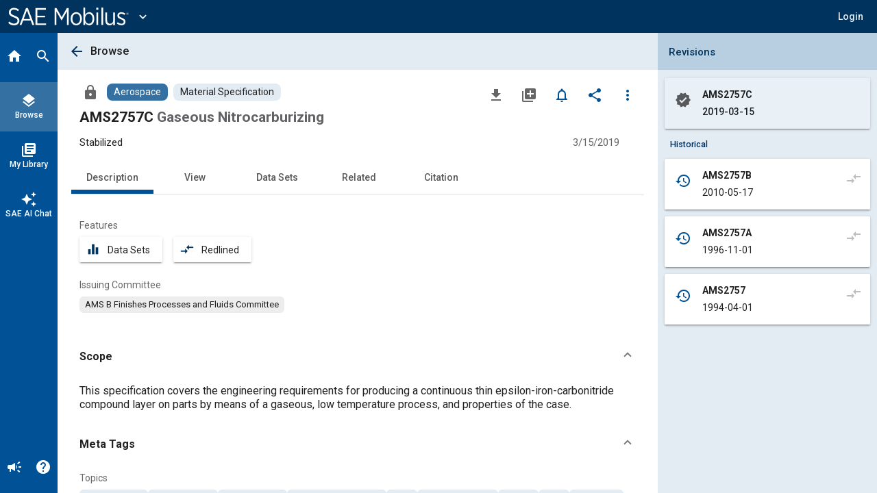

--- FILE ---
content_type: text/javascript
request_url: https://saemobilus.sae.org/381.4aeb9e45548bbe48.js
body_size: 18206
content:
"use strict";(self.webpackChunkmobilus=self.webpackChunkmobilus||[]).push([[381],{7381:(pn,ne,s)=>{s.r(ne),s.d(ne,{HomeModule:()=>dn});var y,b=s(177),he=s(6768),be=s(7588),f=s(1188),x=s(1635),M=s(5256),e=s(4438),E=s(241),ge=s(561),_e=s(6948),ie=s(4348);function fe(o,a){if(1&o&&(e.j41(0,"a",4),e.EFF(1),e.k0s()),2&o){const t=a.$implicit,i=e.XpG();e.Y8G("routerLink",t.url)("active",i.router.url===t.url),e.R7$(),e.SpI(" ",t.title," ")}}let G=((y=class{constructor(a,t,i){this.sessionService=a,this.seoUtilityService=t,this.router=i,this.pages=[{title:"Overview",url:"/"},{title:"About Us",url:"/about"},{title:"Contact Us",url:"/contact"}]}ngOnInit(){this.seoUtilityService.setMetaTags("SAE Mobilus","Your Destination for Mobility Engineering Resources."),this.sessionService.setShowMenu(!1)}}).\u0275fac=function(a){return new(a||y)(e.rXU(E.Q),e.rXU(ge.x),e.rXU(f.Ix))},y.\u0275cmp=e.VBU({type:y,selectors:[["mobi-mobilus-main-view"]],decls:9,vars:1,consts:[["slot","detailContent"],["mat-tab-nav-bar","",1,"si-tab","si-tab--hero"],["mat-tab-link","",3,"routerLink","active",4,"ngFor","ngForOf"],["href","https://legacy.sae.org/publications/collections/content/mobilus-trial/trial/","target","_blank","data-analytics","try-sae-mobilus-link",1,"si-a--unusual","si-submit-link"],["mat-tab-link","",3,"routerLink","active"]],template:function(a,t){1&a&&(e.j41(0,"si-detail-template-v2")(1,"article",0)(2,"div")(3,"nav",1),e.DNE(4,fe,2,3,"a",2),e.j41(5,"a",3),e.EFF(6," Try SAE Mobilus "),e.k0s()()(),e.j41(7,"div"),e.nrm(8,"router-outlet"),e.k0s()()()),2&a&&(e.R7$(4),e.Y8G("ngForOf",t.pages))},dependencies:[b.Sq,f.n3,f.Wk,_e.v,ie.et,ie.BW],encapsulation:2}),y);G=(0,x.Cg)([(0,M.d)()],G);var U=s(1747),w=s(163),C=s(6354),D=s(8141),ve=s(9062),B=s(8642),h=s(4854),$=s(9310),V=s(9938),O=s(3922),X=s(9967),Y=s(345),ye=s(4537),Ce=s(6009),oe=s(4080),Se=s(4572),F=s(9437),ae=s(7673),S=s(9581),Re=s(3209),Ie=s(2941),Te=s(3107),se=s(6194),re=s(5194),ke=s(3299),le=s(4733),Me=s(819),ce=s(8835),Fe=s(8524),je=s(1355),j=s(5956),_=s(962),P=s(7297),ue=s(1997),L=s(9213),R=s(8309),H=s(5130),de=s(3801),xe=s(4615),we=s(7199),$e=s(6122),Le=s(8794);const Ae=(o,a,t,i,n)=>({subSessions:o,hasBeenDownloaded:a,isLoggedIn:t,fileFormats:i,loadingAssets:n}),Ee=(o,a)=>({"mat-elevation-z":o,"mat-elevation-z2":a}),Ge=()=>[];function Ue(o,a){1&o&&(e.qex(0),e.j41(1,"mat-icon",46),e.EFF(2,"lock_open"),e.k0s(),e.bVm())}function De(o,a){1&o&&(e.j41(0,"mat-icon",49),e.EFF(1,"verified_user"),e.k0s())}function Be(o,a){1&o&&(e.j41(0,"mat-icon",50),e.EFF(1,"lock"),e.k0s())}function Ve(o,a){if(1&o&&e.DNE(0,De,2,0,"mat-icon",47)(1,Be,2,0,"mat-icon",48),2&o){const t=e.XpG(3);e.Y8G("ngIf",null==t.searchResult||null==t.searchResult.accessProperties?null:t.searchResult.accessProperties.access),e.R7$(),e.Y8G("ngIf",!(null!=t.searchResult&&null!=t.searchResult.accessProperties&&t.searchResult.accessProperties.access))}}function Oe(o,a){if(1&o&&(e.j41(0,"div",44),e.DNE(1,Ue,3,0,"ng-container",45)(2,Ve,2,2,"ng-template",null,3,e.C5r),e.k0s()),2&o){const t=e.sdS(3),i=e.XpG(2);e.R7$(),e.Y8G("ngIf",null==i.searchResult||null==i.searchResult.accessProperties?null:i.searchResult.accessProperties.openAccess)("ngIfElse",t)}}function Xe(o,a){if(1&o&&(e.j41(0,"div",44)(1,"mat-icon",51),e.EFF(2),e.k0s()()),2&o){const t=e.XpG(2);e.R7$(),e.Y8G("title",null==t.searchResult?null:t.searchResult.type),e.R7$(),e.JRh(t.avatar)}}function Ye(o,a){if(1&o&&e.nrm(0,"mat-card-title",52),2&o){let t;const i=e.XpG(2);e.Y8G("innerHTML",null!==(t=null==i.searchResult||null==i.searchResult.highlight||null==i.searchResult.highlight["meta.title"]?null:i.searchResult.highlight["meta.title"][0])&&void 0!==t?t:null==i.searchResult||null==i.searchResult.meta?null:i.searchResult.meta.title,e.npT)}}function Pe(o,a){if(1&o&&(e.j41(0,"span"),e.EFF(1),e.k0s()),2&o){const t=e.XpG(4);e.R7$(),e.JRh(t.ext)}}function He(o,a){if(1&o&&(e.j41(0,"span",56),e.EFF(1),e.k0s()),2&o){const t=e.XpG(4);e.R7$(),e.JRh(t.extTitle)}}function Ne(o,a){if(1&o&&(e.j41(0,"span"),e.DNE(1,Pe,2,1,"span",6)(2,He,2,1,"span",55),e.k0s()),2&o){const t=e.XpG(3);e.ZvI("si-suffix--file si-suffix--file--",t.ext,""),e.R7$(),e.Y8G("ngIf",!t.extTitle),e.R7$(),e.Y8G("ngIf",t.extTitle)}}function ze(o,a){if(1&o&&(e.j41(0,"mat-card-title",53),e.EFF(1),e.DNE(2,Ne,3,5,"span",54),e.k0s()),2&o){const t=e.XpG(2);e.R7$(),e.SpI(" ",null==t.searchResult||null==t.searchResult.meta?null:t.searchResult.meta.title," "),e.R7$(),e.Y8G("ngIf",t.ext)}}function We(o,a){if(1&o){const t=e.RV6();e.j41(0,"span")(1,"a",57),e.nI1(2,"buildDetailsLink"),e.bIt("click",function(n){return e.eBV(t),e.Njj(n.stopPropagation())}),e.j41(3,"mat-icon",58),e.EFF(4," create "),e.k0s()()()}if(2&o){const t=e.XpG(2);e.R7$(),e.Y8G("routerLink",e.bMT(2,7,t.searchResult)),e.R7$(2),e.AVh("si-state--activated",null==t.searchResult?null:t.searchResult.hasAnnotation)("si-state--inaccessible",!(null!=t.searchResult&&null!=t.searchResult.accessProperties&&t.searchResult.accessProperties.access))("si-for--primary",null==t.searchResult||null==t.searchResult.accessProperties?null:t.searchResult.accessProperties.access)}}function Je(o,a){if(1&o){const t=e.RV6();e.j41(0,"span")(1,"a",59),e.nI1(2,"buildDetailsLink"),e.bIt("click",function(n){return e.eBV(t),e.Njj(n.stopPropagation())}),e.j41(3,"mat-icon",60),e.EFF(4," equalizer "),e.k0s()()()}if(2&o){const t=e.XpG(2);e.R7$(),e.Y8G("routerLink",e.bMT(2,3,t.searchResult)),e.R7$(2),e.AVh("si-state--inaccessible",!(null!=t.searchResult&&null!=t.searchResult.accessProperties&&t.searchResult.accessProperties.access))}}function Qe(o,a){if(1&o&&(e.qex(0),e.j41(1,"div",62),e.nrm(2,"span",63),e.k0s(),e.bVm()),2&o){let t;const i=e.XpG(3);e.R7$(2),e.Y8G("innerHTML",null!==(t=null==i.searchResult||null==i.searchResult.highlight||null==i.searchResult.highlight["meta.documentAbstract"]?null:i.searchResult.highlight["meta.documentAbstract"][0])&&void 0!==t?t:null==i.searchResult||null==i.searchResult.meta?null:i.searchResult.meta.documentAbstract,e.npT)}}function Ze(o,a){if(1&o&&(e.j41(0,"mat-card-content",61),e.DNE(1,Qe,3,1,"ng-container",6),e.k0s()),2&o){const t=e.XpG(2);e.R7$(),e.Y8G("ngIf",(null==t.searchResult||null==t.searchResult.highlight||null==t.searchResult.highlight["meta.documentAbstract"]?null:t.searchResult.highlight["meta.documentAbstract"][0].length)>0||(null==t.searchResult||null==t.searchResult.meta?null:t.searchResult.meta.documentAbstract.length)>0)}}function Ke(o,a){if(1&o&&(e.j41(0,"span"),e.EFF(1),e.nrm(2,"span"),e.k0s()),2&o){const t=e.XpG().$implicit;e.R7$(),e.SpI(" ",t,", ")}}function qe(o,a){if(1&o&&(e.j41(0,"span"),e.EFF(1),e.k0s()),2&o){const t=e.XpG().$implicit;e.R7$(),e.JRh(t)}}function et(o,a){if(1&o&&(e.j41(0,"span"),e.DNE(1,Ke,3,1,"span",6)(2,qe,2,1,"span",6),e.k0s()),2&o){const t=a.index,i=e.XpG().ngIf;e.R7$(),e.Y8G("ngIf",t<(null==i?null:i.length)-1),e.R7$(),e.Y8G("ngIf",t===(null==i?null:i.length)-1)}}function tt(o,a){if(1&o&&(e.qex(0),e.DNE(1,et,3,2,"span",65),e.bVm()),2&o){const t=a.ngIf;e.R7$(),e.Y8G("ngForOf",t)}}function nt(o,a){if(1&o&&(e.j41(0,"mat-card-content",64)(1,"mat-card-subtitle"),e.DNE(2,tt,2,1,"ng-container",6),e.k0s()()),2&o){let t;const i=e.XpG(2);e.R7$(2),e.Y8G("ngIf",i.formAuthorsArray(null!==(t=null==i.searchResult||null==i.searchResult.meta?null:i.searchResult.meta.contribGroup)&&void 0!==t?t:e.lJ4(1,Ge)))}}function it(o,a){if(1&o){const t=e.RV6();e.j41(0,"si-seo-chiplist",66,4)(2,"mat-chip",67),e.bIt("click",function(){e.eBV(t);const n=e.XpG(2);return e.Njj(n.searchBySubGroup(null==n.searchResult||null==n.searchResult.meta||null==n.searchResult.meta.contentGroup?null:n.searchResult.meta.contentGroup.subGroup))}),e.j41(3,"a",68,5),e.EFF(5),e.k0s()()()}if(2&o){const t=e.XpG(2);e.R7$(2),e.Y8G("title","Browse "+(null==t.searchResult||null==t.searchResult.meta||null==t.searchResult.meta.contentGroup?null:t.searchResult.meta.contentGroup.subGroup)+" Content"),e.R7$(3),e.SpI(" ",null==t.searchResult||null==t.searchResult.meta||null==t.searchResult.meta.contentGroup?null:t.searchResult.meta.contentGroup.subGroup," ")}}function ot(o,a){if(1&o){const t=e.RV6();e.j41(0,"fs-ui-chip-group",24)(1,"fs-comp-chip",69),e.bIt("buttonClick",function(){e.eBV(t);const n=e.XpG(2);return e.Njj(n.navigateToAnnouncementsByType(null==n.searchResult?null:n.searchResult.type))}),e.k0s()()}if(2&o){const t=e.XpG(2);e.Y8G("label","Browse "+(null==t.searchResult?null:t.searchResult.type)+" Content"),e.R7$(),e.Y8G("label",null==t.searchResult?null:t.searchResult.type)("size","minor")("type","role")("title","Browse "+(null==t.searchResult?null:t.searchResult.type)+" Content")}}function at(o,a){if(1&o&&(e.j41(0,"button",70)(1,"mat-icon"),e.EFF(2,"file_download"),e.k0s()()),2&o){e.XpG();const t=e.sdS(72);e.Y8G("matMenuTriggerFor",null==t?null:t.menu)}}function st(o,a){if(1&o){const t=e.RV6();e.j41(0,"button",71),e.bIt("click",function(n){e.eBV(t);const r=e.XpG(2);return n.stopPropagation(),e.Njj(r.openAddToMyLibraryDialog())}),e.j41(1,"mat-icon"),e.EFF(2,"library_add_check"),e.k0s()()}}function rt(o,a){if(1&o){const t=e.RV6();e.j41(0,"button",72),e.bIt("click",function(n){e.eBV(t);const r=e.XpG(2);return n.stopPropagation(),e.Njj(r.removeAlert())}),e.j41(1,"mat-icon"),e.EFF(2,"notifications"),e.k0s()()}}function lt(o,a){if(1&o){const t=e.RV6();e.j41(0,"button",73),e.bIt("click",function(n){e.eBV(t);const r=e.XpG(2);return n.stopPropagation(),e.Njj(r.getDownloadFileFormat())}),e.j41(1,"mat-icon"),e.EFF(2,"more_vert"),e.k0s()()}if(2&o){e.XpG();const t=e.sdS(31);e.Y8G("matMenuTriggerFor",t)}}function ct(o,a){if(1&o){const t=e.RV6();e.j41(0,"button",41),e.bIt("click",function(){e.eBV(t);const n=e.XpG(2);return e.Njj(n.addAlert())}),e.j41(1,"mat-icon",33),e.EFF(2,"notifications_none"),e.k0s(),e.j41(3,"span"),e.EFF(4,"Set Alert"),e.k0s()()}}function ut(o,a){if(1&o&&(e.j41(0,"button",74)(1,"mat-icon",33),e.EFF(2," file_download "),e.k0s(),e.j41(3,"span"),e.EFF(4,"Download"),e.k0s()()),2&o){const t=e.XpG().ngIf,i=e.sdS(72);e.Y8G("matMenuTriggerFor",null==i?null:i.menu),e.R7$(),e.AVh("si-state--activated",t.hasBeenDownloaded)}}function dt(o,a){if(1&o){const t=e.RV6();e.j41(0,"button",41),e.bIt("click",function(){e.eBV(t);const n=e.XpG().ngIf,r=e.XpG();return e.Njj(r.openDownloadDialog(n.subSessions))}),e.j41(1,"mat-icon",75),e.EFF(2,"file_download"),e.k0s(),e.j41(3,"span"),e.EFF(4,"Download"),e.k0s()()}}function mt(o,a){if(1&o){const t=e.RV6();e.j41(0,"button",41),e.bIt("click",function(){e.eBV(t);const n=e.XpG(2);return e.Njj(n.openLibraryDialog(n.card.library,"addTo","Add To"))}),e.j41(1,"mat-icon",76),e.EFF(2," library_add_check "),e.k0s(),e.j41(3,"span"),e.EFF(4,"In My Library"),e.k0s()()}}function pt(o,a){if(1&o){const t=e.RV6();e.j41(0,"button",41),e.bIt("click",function(){e.eBV(t);const n=e.XpG(2);return e.Njj(n.removeAlert())}),e.j41(1,"mat-icon",77),e.EFF(2,"notifications"),e.k0s(),e.j41(3,"span"),e.EFF(4,"Alert Set"),e.k0s()()}}function ht(o,a){if(1&o){const t=e.RV6();e.qex(0),e.j41(1,"div",7)(2,"a",8),e.nI1(3,"buildDetailsLink"),e.bIt("click",function(){e.eBV(t);const n=e.XpG();return e.Njj(n.setReturnUrl())}),e.j41(4,"mat-card",9)(5,"mat-card-header",10),e.DNE(6,Oe,4,2,"div",11)(7,Xe,3,2,"div",11)(8,Ye,1,1,"mat-card-title",12)(9,ze,3,2,"mat-card-title",13),e.j41(10,"mat-card-subtitle",14)(11,"span",15),e.nrm(12,"span",16),e.j41(13,"span",17),e.DNE(14,We,5,9,"span",6)(15,Je,5,5,"span",6),e.k0s()(),e.nrm(16,"span",18),e.nI1(17,"formatDateToTextPipe"),e.nrm(18,"span",19),e.k0s()(),e.DNE(19,Ze,2,1,"mat-card-content",20)(20,nt,3,2,"mat-card-content",21),e.k0s()(),e.j41(21,"div",22),e.DNE(22,it,6,2,"si-seo-chiplist",23)(23,ot,2,5,"fs-ui-chip-group",24),e.nrm(24,"span",25),e.j41(25,"div",26),e.DNE(26,at,3,1,"button",27)(27,st,3,0,"button",28)(28,rt,3,0,"button",29)(29,lt,3,1,"button",30),e.j41(30,"mat-menu",31,0)(32,"button",32),e.bIt("click",function(){e.eBV(t);const n=e.XpG();return e.Njj(n.openAddToMyLibraryDialog())}),e.j41(33,"mat-icon",33),e.EFF(34," library_add_check "),e.k0s(),e.j41(35,"span"),e.EFF(36),e.k0s()(),e.DNE(37,ct,5,0,"button",34),e.j41(38,"button",35)(39,"mat-icon",36),e.bIt("click",function(){e.eBV(t);const n=e.XpG();return e.Njj(n.openAddToMyLibraryDialog(!0))}),e.EFF(40," group "),e.k0s(),e.j41(41,"span"),e.EFF(42,"Add to Shared"),e.k0s()(),e.j41(43,"button",37),e.bIt("click",function(n){return e.eBV(t),e.Njj(n.stopPropagation())}),e.j41(44,"mat-icon",33),e.EFF(45,"share"),e.k0s(),e.j41(46,"span"),e.EFF(47,"Share"),e.k0s()(),e.nrm(48,"mat-divider",38),e.DNE(49,ut,5,3,"button",39)(50,dt,5,0,"button",34)(51,mt,5,0,"button",34)(52,pt,5,0,"button",34),e.j41(53,"button",40),e.nI1(54,"buildDetailsLink"),e.bIt("click",function(){e.eBV(t);const n=e.XpG();return e.Njj(n.setReturnUrl())}),e.j41(55,"mat-icon",33),e.EFF(56,"view_headline"),e.k0s(),e.j41(57,"span"),e.EFF(58,"View Details"),e.k0s()()(),e.j41(59,"mat-menu",31,1)(61,"button",41),e.bIt("click",function(){e.eBV(t);const n=e.XpG();return e.Njj(n.openMailApp())}),e.j41(62,"mat-icon",33),e.EFF(63,"email"),e.k0s(),e.j41(64,"span"),e.EFF(65,"Email"),e.k0s()(),e.j41(66,"button",42),e.bIt("click",function(){e.eBV(t);const n=e.XpG();return e.Njj(n.openClipboardSnackbar())}),e.j41(67,"mat-icon",33),e.EFF(68,"content_copy"),e.k0s(),e.j41(69,"span"),e.EFF(70,"Copy URL"),e.k0s()()()()()(),e.j41(71,"mobi-download-menu",43,2),e.bIt("retry",function(){e.eBV(t);const n=e.XpG();return e.Njj(n.retryGettingAssets(null==n.searchResult||null==n.searchResult.meta?null:n.searchResult.meta.cid))})("fileDownloaded",function(){e.eBV(t);const n=e.XpG();return e.Njj(n.fileDownloaded(null==n.searchResult||null==n.searchResult.meta?null:n.searchResult.meta.cid))}),e.k0s(),e.bVm()}if(2&o){const t=a.ngIf,i=e.sdS(60),n=e.XpG();e.R7$(),e.AVh("si-card--autoscale",n.autoScale),e.R7$(),e.AVh("si-card--autoscale",n.autoScale),e.Y8G("routerLink",e.bMT(3,45,n.searchResult)),e.BMQ("data-analytics",n.analyticsId),e.R7$(2),e.AVh("si-card--autoscale",n.autoScale),e.Y8G("ngClass",e.l_i(52,Ee,!n.cardShading,n.cardShading)),e.R7$(2),e.Y8G("ngIf",!n.avatar),e.R7$(),e.Y8G("ngIf",n.avatar),e.R7$(),e.Y8G("ngIf",!n.ext),e.R7$(),e.Y8G("ngIf",n.ext),e.R7$(),e.AVh("si-contains--image",!1),e.R7$(2),e.AVh("si-major","Standards"===(null==n.searchResult||null==n.searchResult.meta||null==n.searchResult.meta.contentGroup?null:n.searchResult.meta.contentGroup.group)),e.Y8G("innerHTML",null!=n.searchResult&&null!=n.searchResult.meta&&n.searchResult.meta.useExtendedCode&&null!=n.searchResult&&null!=n.searchResult.meta&&n.searchResult.meta.extendedCode?null==n.searchResult||null==n.searchResult.meta?null:n.searchResult.meta.extendedCode:null==n.searchResult||null==n.searchResult.meta?null:n.searchResult.meta.code,e.npT),e.R7$(2),e.Y8G("ngIf",n.featureAnnotate&&!n.simple),e.R7$(),e.Y8G("ngIf",n.featureDataSets&&!n.simple),e.R7$(),e.Y8G("innerHTML",e.i5U(17,47,null==n.searchResult||null==n.searchResult.meta?null:n.searchResult.meta.pubDate,"MM/dd/yyyy"),e.npT),e.R7$(3),e.Y8G("ngIf",n.showSummary),e.R7$(),e.Y8G("ngIf",n.showSummary&&!n.simple),e.R7$(2),e.Y8G("ngIf",null==n.searchResult||null==n.searchResult.meta||null==n.searchResult.meta.contentGroup?null:n.searchResult.meta.contentGroup.subGroup),e.R7$(),e.vxM(23,null!=n.searchResult&&n.searchResult.type?23:-1),e.R7$(3),e.Y8G("ngIf",t.hasBeenDownloaded),e.R7$(),e.Y8G("ngIf",n.inMyLibrary),e.R7$(),e.Y8G("ngIf","Standards"===(null==n.searchResult||null==n.searchResult.meta||null==n.searchResult.meta.contentGroup?null:n.searchResult.meta.contentGroup.group)&&(null==n.searchResult?null:n.searchResult.alertId)),e.R7$(),e.Y8G("ngIf",n.showOption),e.R7$(3),e.FS9("matTooltip",n.inMyLibrary?"In My Library":"Add to My Library"),e.BMQ("aria-label",n.inMyLibrary?"In My Library":"Add to My Library"),e.R7$(),e.AVh("si-state--activated",n.inMyLibrary),e.R7$(3),e.JRh(n.inMyLibrary?"Added to My Library":"Add to My Library"),e.R7$(),e.Y8G("ngIf","Standards"===(null==n.searchResult||null==n.searchResult.meta||null==n.searchResult.meta.contentGroup?null:n.searchResult.meta.contentGroup.group)&&!(null!=n.searchResult&&n.searchResult.alertId)),e.R7$(6),e.Y8G("matMenuTriggerFor",i),e.R7$(6),e.Y8G("ngIf",n.canDirectlyDownload),e.R7$(),e.Y8G("ngIf",!n.canDirectlyDownload),e.R7$(),e.Y8G("ngIf",!1),e.R7$(),e.Y8G("ngIf","Standards"===(null==n.searchResult||null==n.searchResult.meta||null==n.searchResult.meta.contentGroup?null:n.searchResult.meta.contentGroup.group)&&(null==n.searchResult?null:n.searchResult.alertId)),e.R7$(),e.Y8G("routerLink",e.bMT(54,50,n.searchResult)),e.R7$(13),e.Y8G("cdkCopyToClipboard",n.getShareUrl()),e.R7$(5),e.Y8G("assets",t.fileFormats)("loading",t.loadingAssets)("hasAccess",null==n.searchResult||null==n.searchResult.accessProperties?null:n.searchResult.accessProperties.access)}}let bt=(()=>{var o;class a{constructor(i,n,r,c,l,d,m,u,p,g,v,Z,K,q,ee){this.snackbar=i,this.usageEventsService=n,this.buildDetailsLinkPipe=r,this.fragmentService=c,this.store=l,this.authService=d,this.dialog=m,this.contentService=u,this.subService=p,this.sessionService=g,this.router=v,this.alertService=Z,this.snackbarDialogService=K,this.platformId=q,this.envConfigService=ee,this.returnUrlTitle="Back",this.showSummary=!0,this.cardShading=!1,this.simple=!1,this.autoScale=!1,this.detailCid=null,this.showOption=!0,this.avatar=null,this.ext="",this.extTitle="",this.analyticsId=null,this.searchResultCardActions=Te.ZU,this.inMyLibrary=!1,this.loadingAssets$=this.store.select(B._.E6),this.hasBeenDownloaded$=(0,Se.z)([this.sessionService.downloadedCids$]).pipe((0,C.T)(([mn])=>{var te;return mn.includes(null===(te=this.searchResult.meta)||void 0===te?void 0:te.cid)})),this.subSessions$=this.subService.subscriptions$,this.isLoggedIn$=this.authService.isLoggedIn$}ngOnInit(){var i,n,r,c,l,d,m;this.inMyLibrary=null===(i=this.searchResult.bookmarks)||void 0===i?void 0:i.some(u=>"My Favorites"===u.folderName),this.featureAnnotate=null===(n=this.searchResult)||void 0===n||null===(n=n.meta)||void 0===n||null===(n=n.fileFormat)||void 0===n?void 0:n.some(u=>"xpub"===(null==u?void 0:u.type)),this.canDirectlyDownload=(null===(r=this.searchResult.accessProperties)||void 0===r?void 0:r.access)&&(!1===(null===(c=this.searchResult.accessProperties)||void 0===c?void 0:c.meterDetails.metered)||!(null!==(l=this.searchResult)&&void 0!==l&&null!==(l=l.accessProperties.meterDetails)&&void 0!==l&&l.requestContentRestricted)&&0===(null===(d=this.searchResult)||void 0===d||null===(d=d.accessProperties.meterDetails)||void 0===d?void 0:d.quantity)),this.featureDataSets=(null===(m=this.searchResult)||void 0===m||null===(m=m.documentAssets)||void 0===m||null===(m=m.filter(u=>"Dataset"===u.searchType))||void 0===m?void 0:m.length)>0}openClipboardSnackbar(){this.snackbar.open("URL copied to clipboard","DISMISS",{duration:4500}),this.shareDocumentUsageEvent()}shareDocumentUsageEvent(){var i;this.store.dispatch(Re.Uf.usageTrackingEvent({event:{eventType:"share_publication",contentIds:[null===(i=this.searchResult)||void 0===i||null===(i=i.meta)||void 0===i?void 0:i.cid]}}))}getShareUrl(){return(0,b.Vy)(this.platformId)?"":window.location.origin+this.buildDetailsLinkPipe.transform(this.searchResult)}openMailApp(){var i,n,r,c,l;const m=(null===(i=this.searchResult)||void 0===i||(i=i.meta),null!==(n=this.searchResult)&&void 0!==n&&null!==(n=n.meta)&&void 0!==n&&n.extendedCode?null===(r=this.searchResult)||void 0===r||null===(r=r.meta)||void 0===r?void 0:r.extendedCode:(null===(c=this.searchResult)||void 0===c||null===(c=c.meta)||void 0===c?void 0:c.code)+" "+(null===(l=this.searchResult)||void 0===l||null===(l=l.meta)||void 0===l?void 0:l.title)),u="URL: "+this.getShareUrl(),v=`mailto:?subject=FYI - Sharing an interesting article I came across on SAE Mobilus&body=${encodeURIComponent("I saw this information from SAE International and I think you will find it very useful.\r\n"+m+S.A+u+" "+S.A+S.O)}`;window.location.href=v,this.shareDocumentUsageEvent()}formAuthorsArray(i){return i.reduce((r,c)=>{var l;if(null!=c&&c.contrib&&(null==c||null===(l=c.contrib)||void 0===l?void 0:l.length)>0)return[...r,...c.contrib.reduce((m,u)=>u.fullName?[...m,u.fullName]:m,[])]},[])}searchBySubGroup(i){this.router.navigate(["/search"],{fragment:`sub_group=${encodeURIComponent(i)}`})}navigateToAnnouncementsByType(i){let n="/announcements";switch(i){case"NewsLetter":n="/announcements/newsletters";break;case"Webinar":n="/announcements/webinars";break;case"Service Notice":n="/announcements/service-notices";break;default:n="/announcements"}this.router.navigate([n])}openAddToMyLibraryDialog(i=!1){if(this.authService.isLoggedIn()){const r=this.dialog.open(se.u,{data:{contentId:this.searchResult.meta.cid,isAddToShared:i}}),c=r.componentInstance.inMyLibraryChanged.pipe((0,D.M)(l=>this.inMyLibrary=l)).subscribe();r.afterClosed().subscribe(()=>c.unsubscribe())}else this.authService.login()}openDownloadDialog(i){var n,r,c,l,d,m,u,p;this.store.dispatch(B.L.openFromDetailPage({contentId:null===(n=this.searchResult)||void 0===n||null===(n=n.meta)||void 0===n?void 0:n.cid,accessProperties:null===(r=this.searchResult)||void 0===r?void 0:r.accessProperties,subSessions:i,purchaseLink:null!==(c=this.envConfigService.envConfig().featureFlags)&&void 0!==c&&c.use_legacy_canonicals?`${null===(l=this.searchResult)||void 0===l||null===(l=l.documentUris)||void 0===l||null===(l=l.platformUris)||void 0===l||null===(l=l.find(g=>"SAE-WEBSITE"===(null==g?void 0:g.platformName)))||void 0===l?void 0:l.legacyUri}?PC=DL2BUY`:null===(d=this.searchResult)||void 0===d||null===(d=d.documentUris)||void 0===d||null===(d=d.platformUris)||void 0===d?void 0:d.find(g=>"SAE-WEBSITE"===g.platformName).uri,detailCid:this.detailCid,title:null===(m=this.searchResult)||void 0===m||null===(m=m.meta)||void 0===m?void 0:m.title,code:null===(u=this.searchResult)||void 0===u||null===(u=u.meta)||void 0===u?void 0:u.code,itemUrl:window.location.href.split("/").slice(0,3).join("/")+(null===(p=this.searchResult.documentUris.basicUris)||void 0===p?void 0:p.seoUri)}))}fileDownloaded(i){this.sessionService.addDownloadedCid(i)}retryGettingAssets(i){this.fileFormats$=this.contentService.getFileFormats(i)}getDownloadFileFormat(){var i;this.fileFormats$=this.contentService.getFileFormats(null===(i=this.searchResult)||void 0===i||null===(i=i.meta)||void 0===i?void 0:i.cid)}setReturnUrl(){const i=document.getElementsByClassName("si-col si-col--detail")[0].scrollTop;this.store.dispatch(Ie.oN.saveScrollPosition({scrollTop:i})),this.contentService.setReturnUrl(this.router.url,this.returnUrlTitle)}addAlert(){this.authService.isLoggedIn()?this.alertService.createAlertForSearchResult(this.searchResult).pipe((0,C.T)(n=>{this.searchResult={...this.searchResult,alertId:null==n?void 0:n.id},this.snackbarDialogService.openSnackbar("Alert has been set","DISMISS",{duration:3e3})}),(0,F.W)(n=>(this.snackbarDialogService.openSnackbar("Error adding alert","DISMISS",{duration:3e3}),(0,ae.of)(n)))).subscribe():this.authService.login()}removeAlert(){var i;this.alertService.deleteAlert(null===(i=this.searchResult)||void 0===i?void 0:i.alertId).pipe((0,C.T)(()=>{this.searchResult={...this.searchResult,alertId:null},this.snackbarDialogService.openSnackbar("Alert has been removed","DISMISS",{duration:3e3})}),(0,F.W)(n=>(this.snackbarDialogService.openSnackbar("Error removing alert","DISMISS",{duration:3e3}),(0,ae.of)(n)))).subscribe()}}return(o=a).\u0275fac=function(i){return new(i||o)(e.rXU(re.nf),e.rXU(ke.gd),e.rXU(le.r),e.rXU(Me.O),e.rXU($.il),e.rXU(V.u),e.rXU(X.ef),e.rXU(ce.fH),e.rXU(O.yg),e.rXU(E.Q),e.rXU(f.Ix),e.rXU(Fe.v),e.rXU(je.h2),e.rXU(e.Agw),e.rXU(w.oH))},o.\u0275cmp=e.VBU({type:o,selectors:[["mobi-content-card"]],inputs:{searchResult:"searchResult",returnUrlTitle:"returnUrlTitle",showSummary:"showSummary",cardShading:"cardShading",simple:"simple",autoScale:"autoScale",detailCid:"detailCid",showOption:"showOption",avatar:"avatar",ext:"ext",extTitle:"extTitle",analyticsId:"analyticsId"},decls:6,vars:17,consts:[["viewToolbarOpts","matMenu"],["viewShare","matMenu"],["downloadMenu","downloadMenu"],["restricted",""],["chipList",""],["link",""],[4,"ngIf"],[1,"si-card__wrap"],["mat-button","",1,"si-a--unusual","si-button","si-button--inline",3,"click","routerLink"],[1,"si-card","si-card--content","si-content-features",3,"ngClass"],[1,"si-card__h"],["mat-card-avatar","","class","si-avatar si-avatar--icon",4,"ngIf"],["class","si-card__title si-state--chiplisted",3,"innerHTML",4,"ngIf"],["class","si-card__title si-state--chiplisted",4,"ngIf"],[1,"si-card__subtitle"],[1,"si-product-features"],[1,"si-prod-code",3,"innerHTML"],[1,"si-features__container","si-visible--beyond-mobile"],[1,"si-date",3,"innerHTML"],[1,"si-features__container","si-visible--only-mobile","si-wd-full"],["class","si-card__c",4,"ngIf"],["class","si-card__c si-card__c--authors",4,"ngIf"],[1,"si-card--toolbar"],["aria-label","Topic","class","si-chiplist si-ellipsed",4,"ngIf"],[3,"label"],[1,"si-expanse"],[1,"si-icons"],["mat-icon-button","","class","si-icon si-state--activated","matTooltip","Download","aria-label","Download",3,"matMenuTriggerFor",4,"ngIf"],["mat-icon-button","","class","si-icon si-state--activated","matTooltip","In My Library","aria-label","In My Library",3,"click",4,"ngIf"],["mat-icon-button","","class","si-icon si-state--activated","matTooltip","Alert Set","aria-label","Alert Set",3,"click",4,"ngIf"],["mat-icon-button","","class","si-icon--more","matTooltip","Options","aria-label","Options",3,"matMenuTriggerFor","click",4,"ngIf"],[1,"si-menu"],["mat-menu-item","",1,"si-button--detailed",3,"click","matTooltip"],["color","primary","aria-hidden","true",1,"si-tool-icon"],["mat-menu-item","","class","si-button--detailed",3,"click",4,"ngIf"],["mat-menu-item","",1,"si-button--detailed"],["color","primary","aria-hidden","true","matTooltip","Add to Shared Library","attr.aria-label","Add to Shared Library",1,"si-tool-icon",3,"click"],["mat-menu-item","",1,"si-button--detailed",3,"click","matMenuTriggerFor"],[1,"si-divider"],["mat-menu-item","","class","si-button--detailed",3,"matMenuTriggerFor",4,"ngIf"],["mat-menu-item","",1,"si-button--detailed",3,"click","routerLink"],["mat-menu-item","",1,"si-button--detailed",3,"click"],["mat-menu-item","",3,"click","cdkCopyToClipboard"],[3,"retry","fileDownloaded","assets","loading","hasAccess"],["mat-card-avatar","",1,"si-avatar","si-avatar--icon"],[4,"ngIf","ngIfElse"],["aria-label","Open Access","matTooltip","Open Access"],["color","primary",4,"ngIf"],["class","si-state--locked",4,"ngIf"],["color","primary"],[1,"si-state--locked"],[3,"title"],[1,"si-card__title","si-state--chiplisted",3,"innerHTML"],[1,"si-card__title","si-state--chiplisted"],[3,"class",4,"ngIf"],["class","si-suffix--ext-title",4,"ngIf"],[1,"si-suffix--ext-title"],["fragment","view&mode=annotation",1,"si-button","si-button--icon",3,"click","routerLink"],["aria-hidden","true","matTooltip","Annotate",1,"si-icon"],["fragment","data-sets",1,"si-button","si-button--icon",3,"click","routerLink"],["aria-hidden","true","matTooltip","Dataset",1,"si-icon"],[1,"si-card__c"],[2,"display","-webkit-box","line-clamp","4","-webkit-box-orient","vertical","-webkit-line-clamp","4","overflow","hidden","text-overflow","ellipsis"],[3,"innerHTML"],[1,"si-card__c","si-card__c--authors"],[4,"ngFor","ngForOf"],["aria-label","Topic",1,"si-chiplist","si-ellipsed"],[1,"si-chip","si-chip--minor","si-chip--role",3,"click","title"],["tabindex","-1",1,"si-ellipsed"],[3,"buttonClick","label","size","type","title"],["mat-icon-button","","matTooltip","Download","aria-label","Download",1,"si-icon","si-state--activated",3,"matMenuTriggerFor"],["mat-icon-button","","matTooltip","In My Library","aria-label","In My Library",1,"si-icon","si-state--activated",3,"click"],["mat-icon-button","","matTooltip","Alert Set","aria-label","Alert Set",1,"si-icon","si-state--activated",3,"click"],["mat-icon-button","","matTooltip","Options","aria-label","Options",1,"si-icon--more",3,"click","matMenuTriggerFor"],["mat-menu-item","",1,"si-button--detailed",3,"matMenuTriggerFor"],["aria-hidden","true",1,"si-tool-icon"],["color","primary","aria-hidden","true",1,"si-tool-icon","si-state--activated"],["aria-hidden","true",1,"si-tool-icon","si-state--activated"]],template:function(i,n){1&i&&(e.DNE(0,ht,73,55,"ng-container",6),e.nI1(1,"async"),e.nI1(2,"async"),e.nI1(3,"async"),e.nI1(4,"async"),e.nI1(5,"async")),2&i&&e.Y8G("ngIf",e.s1E(11,Ae,e.bMT(1,1,n.subSessions$),e.bMT(2,3,n.hasBeenDownloaded$),e.bMT(3,5,n.isLoggedIn$),e.bMT(4,7,n.fileFormats$),e.bMT(5,9,n.loadingAssets$)))},dependencies:[b.YU,b.Sq,b.bT,f.Wk,j.iV,j.hn,_._m,_.XB,_.Rm,_.YU,_._I,_.RA,P.Id,ue.q,L.An,R.pI,R.gy,R.fS,H.PD,de.dF,oe.P,xe.t,we.h,$e.F,b.Jj,Le.A,le.r],encapsulation:2}),a})();var gt=s(9816),_t=s(1501);const ft=(o,a)=>({subSessions:o,isLoggedIn:a});function vt(o,a){if(1&o){const t=e.RV6();e.qex(0),e.j41(1,"div",3)(2,"a",4)(3,"mat-card",5)(4,"mat-card-header",6)(5,"mat-card-title",7),e.EFF(6),e.k0s()(),e.j41(7,"mat-card-content",8)(8,"div",9),e.nrm(9,"img",10),e.k0s()()()(),e.j41(10,"div",11),e.nrm(11,"span",12),e.j41(12,"button",13),e.bIt("click",function(n){return e.eBV(t),e.Njj(n.stopPropagation())}),e.j41(13,"mat-icon",14),e.EFF(14,"more_vert"),e.k0s()(),e.j41(15,"mat-menu",15,0)(17,"button",16),e.bIt("click",function(){e.eBV(t);const n=e.XpG();return e.Njj(n.openAddToMyLibraryDialog())}),e.j41(18,"mat-icon",17),e.EFF(19," library_add_check "),e.k0s(),e.j41(20,"span"),e.EFF(21),e.k0s()(),e.j41(22,"button",18),e.bIt("click",function(){e.eBV(t);const n=e.XpG();return e.Njj(n.openAddToMyLibraryDialog(!0))}),e.j41(23,"mat-icon",17),e.EFF(24,"group"),e.k0s(),e.j41(25,"span"),e.EFF(26,"Add to Shared"),e.k0s()(),e.j41(27,"button",19),e.bIt("click",function(n){return e.eBV(t),e.Njj(n.stopPropagation())}),e.j41(28,"mat-icon",17),e.EFF(29,"share"),e.k0s(),e.j41(30,"span"),e.EFF(31,"Share"),e.k0s()(),e.nrm(32,"mat-divider",20),e.j41(33,"button",21),e.bIt("click",function(){e.eBV(t);const n=e.XpG();return e.Njj(n.setReturnUrl())}),e.j41(34,"mat-icon",17),e.EFF(35,"view_headline"),e.k0s(),e.j41(36,"span"),e.EFF(37,"View Details"),e.k0s()()(),e.j41(38,"mat-menu",15,1)(40,"button",22),e.bIt("click",function(){e.eBV(t);const n=e.XpG();return e.Njj(n.openMailApp())}),e.j41(41,"mat-icon",17),e.EFF(42,"email"),e.k0s(),e.j41(43,"span"),e.EFF(44,"Email"),e.k0s()(),e.j41(45,"button",23),e.bIt("click",function(){e.eBV(t);const n=e.XpG();return e.Njj(n.openClipboardSnackbar())}),e.j41(46,"mat-icon",17),e.EFF(47,"content_copy"),e.k0s(),e.j41(48,"span"),e.EFF(49,"Copy URL"),e.k0s()()()()(),e.bVm()}if(2&o){const t=e.sdS(16),i=e.sdS(39),n=e.XpG();e.R7$(),e.AVh("si-card--autoscale",n.autoScale),e.R7$(),e.AVh("si-card--autoscale",n.autoScale),e.Y8G("routerLink",null==n.journalDocument||null==n.journalDocument.mobilus_platform_uri?null:n.journalDocument.mobilus_platform_uri.raw),e.R7$(),e.AVh("si-card--autoscale",n.autoScale),e.R7$(3),e.SpI(" ",n.titleText," "),e.R7$(3),e.FS9("src",n.imgSrc,e.B4B),e.FS9("alt",null==n.journalDocument||null==n.journalDocument.title?null:n.journalDocument.title.raw),e.R7$(3),e.Y8G("matMenuTriggerFor",t),e.R7$(5),e.FS9("matTooltip",n.inMyLibrary?"In My Library":"Add to My Library"),e.BMQ("aria-label",n.inMyLibrary?"In My Library":"Add to My Library")("data-analytics","pub-document-card-options-btn-library"),e.R7$(),e.AVh("si-state--activated",n.inMyLibrary),e.R7$(3),e.JRh(n.inMyLibrary?"Added to My Library":"Add to My Library"),e.R7$(),e.BMQ("data-analytics","pub-document-card-options-btn-add-shared"),e.R7$(5),e.Y8G("matMenuTriggerFor",i),e.BMQ("data-analytics","pub-document-card-options-btn-share"),e.R7$(6),e.Y8G("routerLink",null==n.journalDocument||null==n.journalDocument.mobilus_platform_uri?null:n.journalDocument.mobilus_platform_uri.raw),e.BMQ("data-analytics","pub-document-card-options-btn-view-details"),e.R7$(12),e.Y8G("cdkCopyToClipboard",n.getShareUrl())}}let yt=(()=>{var o;class a{constructor(i,n,r,c,l,d,m,u,p){this.snackbar=i,this.authService=n,this.dialog=r,this.store=c,this.subService=l,this.sessionService=d,this.contentService=m,this.router=u,this.platformId=p,this.autoScale=!1,this.returnUrlTitle="Home",this.optionSelected=new e.bkB,this.typesChips=[],this.inMyLibrary=!1,this.subSessions$=this.subService.subscriptions$,this.isLoggedIn$=this.authService.isLoggedIn$}ngOnInit(){var i;this.inMyLibrary=null===(i=this.journalDocument.bookmarks)||void 0===i?void 0:i.some(n=>"My Favorites"===n.folderName)}openAddToMyLibraryDialog(i=!1){if(this.authService.isLoggedIn()){var r;const c=this.dialog.open(se.u,{data:{contentId:null===(r=this.journalDocument)||void 0===r||null===(r=r.cid)||void 0===r?void 0:r.raw,isAddToShared:i}}),l=c.componentInstance.inMyLibraryChanged.pipe((0,D.M)(d=>this.inMyLibrary=d)).subscribe();c.afterClosed().subscribe(()=>l.unsubscribe())}else this.authService.login()}openClipboardSnackbar(){this.snackbar.open("URL copied to clipboard","DISMISS",{duration:4500})}openMailApp(){var i;const r="Title: "+(null===(i=this.journalDocument)||void 0===i||null===(i=i.title)||void 0===i?void 0:i.raw),c="URL: "+this.getShareUrl(),m=`mailto:?subject=FYI - Sharing an interesting article I came across on SAE Mobilus&body=${encodeURIComponent("I saw this information from SAE International and I think you will find it very useful.\r\n"+r+S.A+c+" "+S.A+S.O)}`;window.location.href=m}getShareUrl(){var i;return(0,b.Vy)(this.platformId)?"":window.location.origin+(null===(i=this.journalDocument)||void 0===i||null===(i=i.mobilus_platform_uri)||void 0===i?void 0:i.raw)}setReturnUrl(){this.contentService.setReturnUrl(this.router.url,this.returnUrlTitle)}}return(o=a).\u0275fac=function(i){return new(i||o)(e.rXU(re.nf),e.rXU(V.u),e.rXU(X.ef),e.rXU($.il),e.rXU(O.yg),e.rXU(E.Q),e.rXU(ce.fH),e.rXU(f.Ix),e.rXU(e.Agw))},o.\u0275cmp=e.VBU({type:o,selectors:[["mobi-latest-journal-issue-card"]],inputs:{titleText:"titleText",subTitleText:"subTitleText",imgSrc:"imgSrc",journalDocument:"journalDocument",autoScale:"autoScale",returnUrlTitle:"returnUrlTitle"},outputs:{optionSelected:"optionSelected"},decls:3,vars:8,consts:[["viewToolbarOpts","matMenu"],["viewShare","matMenu"],[4,"ngIf"],[1,"si-card__wrap"],["mat-button","",1,"si-a--unusual","si-button","si-button--inline",3,"routerLink"],[1,"si-card","si-card--content","si-content-features","mat-elevation-z2"],[1,"si-card__h"],[1,"si-card__title"],[1,"si-card__c"],[1,"si-card__image"],[1,"si-image",3,"src","alt"],[1,"si-card__toolbar"],[1,"si-expanse"],["mat-icon-button","","matTooltip","Options","aria-label","Options",1,"si-icon--more",3,"click","matMenuTriggerFor"],["aria-hidden","true"],[1,"si-menu"],["mat-menu-item","",1,"si-button--detailed",3,"click","matTooltip"],["color","primary","aria-hidden","true",1,"si-tool-icon"],["mat-menu-item","","matTooltip","Add to Shared Library","attr.aria-label","Add to Shared Library",1,"si-button--detailed",3,"click"],["mat-menu-item","",1,"si-button--detailed",3,"click","matMenuTriggerFor"],[1,"si-divider"],["mat-menu-item","",1,"si-button--detailed",3,"click","routerLink"],["mat-menu-item","",1,"si-button--detailed",3,"click"],["mat-menu-item","",3,"click","cdkCopyToClipboard"]],template:function(i,n){1&i&&(e.DNE(0,vt,50,23,"ng-container",2),e.nI1(1,"async"),e.nI1(2,"async")),2&i&&e.Y8G("ngIf",e.l_i(5,ft,e.bMT(1,1,n.subSessions$),e.bMT(2,3,n.isLoggedIn$)))},dependencies:[b.bT,f.Wk,j.iV,j.hn,_._m,_.XB,_.Rm,_.YU,ue.q,L.An,R.pI,R.gy,R.fS,H.PD,de.dF,b.Jj],encapsulation:2}),a})();var Ct=s(7740),St=s(1776),me=s(5642),Rt=s(8391),It=s(200),N=s(9417),Tt=s(3853),pe=s(5311),kt=s(3269),z=s(4613),Mt=s(224);const Ft=["searchInput"];function jt(o,a){if(1&o){const t=e.RV6();e.j41(0,"mat-option",18),e.bIt("click",function(){const n=e.eBV(t).$implicit,r=e.XpG();return e.Njj(r.performSearch(n))}),e.EFF(1),e.k0s()}if(2&o){const t=a.$implicit;e.Y8G("value",t),e.R7$(),e.SpI(" ",t," ")}}function xt(o,a){if(1&o&&(e.j41(0,"span",19),e.EFF(1),e.k0s()),2&o){const t=e.XpG();e.R7$(),e.SpI(" ",t.suggestionText," ")}}function wt(o,a){if(1&o){const t=e.RV6();e.j41(0,"button",20),e.bIt("click",function(){e.eBV(t);const n=e.XpG();return e.Njj(n.clearSearch())}),e.j41(1,"mat-icon"),e.EFF(2,"close"),e.k0s()()}}function $t(o,a){if(1&o&&(e.j41(0,"span",26),e.EFF(1),e.nI1(2,"number"),e.k0s()),2&o){const t=e.XpG().$implicit;e.R7$(),e.JRh(e.i5U(2,1,t.number,"1.0"))}}function Lt(o,a){if(1&o&&(e.j41(0,"span",27),e.EFF(1),e.k0s()),2&o){const t=e.XpG().$implicit;e.R7$(),e.SpI(" ",t.context," ")}}function At(o,a){if(1&o&&(e.j41(0,"h3",21)(1,"div",22)(2,"a",23),e.DNE(3,$t,3,4,"span",24)(4,Lt,2,1,"span",25),e.j41(5,"span"),e.EFF(6),e.k0s()()()()),2&o){let t,i,n;const r=a.$implicit,c=a.odd;e.R7$(2),e.Y8G("routerLink",null!==(t=r.link)&&void 0!==t?t:null)("fragment",null!==(i=r.fragment)&&void 0!==i?i:null),e.BMQ("data-analytics",r.analyticsId?"home-page-top-"+r.analyticsId+"-btn":null),e.R7$(),e.Y8G("ngIf",r.number),e.R7$(),e.Y8G("ngIf",r.context),e.R7$(),e.AVh("si-hero__subtitle",r.context)("si-offset--shift",c&&r.context),e.R7$(),e.SpI(" ",null!==(n=r.title)&&void 0!==n?n:"Title Required"," ")}}let Et=(()=>{var o;class a{constructor(i,n,r){this.smService=i,this.router=n,this.platformId=r,this.uniqueId=(new Date).getTime(),this.heroTitle="H1 Text Required",this.suggestionText="Enter keyword, author, topic...",this.minChars=3,this.debounceTime=400,this.defaultSearch="",this.blurred=new e.bkB,this.changed=new e.bkB,this.searchBlurred=new e.bkB,this.searchChanged=new e.bkB,this.searchTriggered=new e.bkB,this.suggestions=[]}emitSearch(i){i.length<2?this.suggestions=[]:this.smService.getSuggestionsV2(i).pipe((0,F.W)(()=>(this.suggestions=[],[]))).subscribe(n=>{this.suggestions=n})}keyChecked(i){var n;"Enter"===i.key&&this.performSearch(null===(n=this.searchInput.nativeElement)||void 0===n?void 0:n.value)}performSearch(i){const n=encodeURIComponent(null==i?void 0:i.replace(/,/g,"%2C").replace(/&/g,"%26"));(0,b.UE)(this.platformId)&&this.router.navigateByUrl(i?`/search#q=${n}`:"/search")}clearSearch(){this.searchInput.nativeElement.value="";const i=new Event("change");this.searchInput.nativeElement.dispatchEvent(i)}}return(o=a).\u0275fac=function(i){return new(i||o)(e.rXU(It.F),e.rXU(f.Ix),e.rXU(e.Agw))},o.\u0275cmp=e.VBU({type:o,selectors:[["mobi-hero"]],viewQuery:function(i,n){if(1&i&&e.GBs(Ft,5),2&i){let r;e.mGM(r=e.lsd())&&(n.searchInput=r.first)}},inputs:{heroTitle:"heroTitle",suggestionText:"suggestionText",subtitles:"subtitles",minChars:"minChars",debounceTime:"debounceTime",type:"type",defaultSearch:"defaultSearch"},outputs:{blurred:"blurred",changed:"changed",searchBlurred:"searchBlurred",searchChanged:"searchChanged",searchTriggered:"searchTriggered"},decls:22,vars:13,consts:[["searchInput",""],["auto","matAutocomplete"],[1,"si-hero"],[1,"si-hero__main"],[1,"si-c"],[1,"si-hero__title"],[1,"si-searchbox__wrap"],[1,"si-searchbox"],[1,"si-form"],["appearance","legacy",1,"si-field","si-wd","si-wd-full"],["matPrefix",""],[1,"si-visible--sr-only",3,"for"],["siIncrementalSearch","","matInput","","type","text","data-analytics","search-box-hero-input",1,"si-input","si-input--search",3,"searchChange","keyup","debounceTime","minChars","id","value","matAutocomplete"],[3,"value","click",4,"ngFor","ngForOf"],["data-testid","suggestionText","class","si-field__placeholder",4,"ngIf"],["data-testid","clear","matSuffix","","mat-icon-button","","aria-label","Clear","type","button","class","si-button si-button--cancel",3,"click",4,"ngIf"],[1,"si-impacts"],["class","si-item",4,"ngFor","ngForOf"],[3,"click","value"],["data-testid","suggestionText",1,"si-field__placeholder"],["data-testid","clear","matSuffix","","mat-icon-button","","aria-label","Clear","type","button",1,"si-button","si-button--cancel",3,"click"],[1,"si-item"],[2,"text-align","center"],[3,"routerLink","fragment"],["class","si-hero__number",4,"ngIf"],["class","si-hero__context si-visible--beyond-mobile",4,"ngIf"],[1,"si-hero__number"],[1,"si-hero__context","si-visible--beyond-mobile"]],template:function(i,n){if(1&i){const r=e.RV6();e.j41(0,"div",2)(1,"div",3)(2,"div",4)(3,"h1",5),e.EFF(4),e.k0s(),e.j41(5,"div",6)(6,"div",7)(7,"form",8)(8,"mat-form-field",9)(9,"mat-icon",10),e.EFF(10,"search"),e.k0s(),e.j41(11,"label",11),e.EFF(12,"Search"),e.k0s(),e.j41(13,"input",12,0),e.bIt("searchChange",function(l){return e.eBV(r),e.Njj(n.emitSearch(l))})("keyup",function(l){return e.eBV(r),e.Njj(n.keyChecked(l))}),e.k0s(),e.j41(15,"mat-autocomplete",null,1),e.DNE(17,jt,2,2,"mat-option",13),e.k0s(),e.DNE(18,xt,2,1,"span",14)(19,wt,3,0,"button",15),e.k0s()()()(),e.j41(20,"div",16),e.DNE(21,At,7,10,"h3",17),e.k0s()()()()}if(2&i){const r=e.sdS(14),c=e.sdS(16);e.R7$(4),e.JRh(n.heroTitle),e.R7$(7),e.Mz_("for","searchInput",n.uniqueId,""),e.R7$(2),e.Mz_("id","searchInput",n.uniqueId,""),e.Y8G("debounceTime",n.debounceTime)("minChars",n.minChars)("value",n.defaultSearch)("matAutocomplete",c),e.R7$(4),e.Y8G("ngForOf",n.suggestions),e.R7$(),e.Y8G("ngIf",!r.value),e.R7$(),e.Y8G("ngIf",r.value),e.R7$(2),e.Y8G("ngForOf",n.subtitles)}},dependencies:[b.Sq,b.bT,N.qT,N.cb,N.cV,f.Wk,Tt.I,pe.G7,pe.cm,kt.d1,j.iV,L.An,z.Ky,z.av,z.xZ,Mt.aL,b.QX],encapsulation:2}),a})();var I;const Gt=(o,a,t,i,n,r,c,l,d,m,u,p,g,v,Z,K,q,ee)=>({announcements:o,books:a,documentCounts:t,journals:i,researchReports:n,heroImageUrl:r,heroSubTitles:c,userLoggedIn:l,subLoggedIn:d,numBooks:m,numJournals:u,numResearchReports:p,recentlyPublishedResults:g,infiniteScrollPageNum:v,infiniteScrollLoading:Z,endOfResults:K,infiniteScrollFilters:q,publishedDateSince:ee});function Ut(o,a){if(1&o&&e.nrm(0,"mobi-content-card",34),2&o){const t=a.$implicit;e.Y8G("searchResult",t)("returnUrlTitle","Home")("cardShading",!0)("simple",!0)("autoScale",!0)("showOption",!1)("avatar",null==t?null:t.avatar)("ext",null==t?null:t.ext)("extTitle",null==t?null:t.extTitle)("routerLink",null==t?null:t.url)}}function Dt(o,a){if(1&o&&(e.j41(0,"div",25)(1,"mat-card",26)(2,"mat-card-header",27)(3,"a",28)(4,"h2",29),e.EFF(5,"Announcements for SAE Mobilus"),e.k0s(),e.j41(6,"span",30),e.EFF(7,"Browse All"),e.k0s()()(),e.j41(8,"mat-card-content",31)(9,"fs-carousel",32),e.DNE(10,Ut,1,10,"mobi-content-card",33),e.k0s()()()()),2&o){const t=e.XpG().ngIf;e.R7$(9),e.Y8G("autoScale",!0)("tabSize",2),e.R7$(),e.Y8G("ngForOf",t.announcements)}}function Bt(o,a){if(1&o){const t=e.RV6();e.j41(0,"si-basic-card",35),e.bIt("click",function(){e.eBV(t);const n=e.XpG(2);return e.Njj(n.subscriptionLogin())}),e.k0s()}2&o&&e.Y8G("appLink","/")}function Vt(o,a){if(1&o&&(e.nrm(0,"si-basic-card",36),e.nI1(1,"number")),2&o){const t=e.XpG().ngIf;e.FS9("subTitle",t.documentCounts?e.brH(1,1,t.documentCounts.mySub,"1.0","en-US")+" Items":void 0)}}function Ot(o,a){if(1&o){const t=e.RV6();e.j41(0,"si-basic-card",37),e.bIt("click",function(){e.eBV(t);const n=e.XpG(2);return e.Njj(n.userLogin())}),e.k0s()}2&o&&e.Y8G("appLink","/")}function Xt(o,a){if(1&o&&(e.nrm(0,"si-basic-card",38),e.nI1(1,"number")),2&o){const t=e.XpG().ngIf;e.FS9("subTitle",t.documentCounts?e.brH(1,2,t.documentCounts.myLibrary,"1.0","en-US")+" Items":void 0),e.Y8G("activated",!0)}}function Yt(o,a){1&o&&e.nrm(0,"mobi-publication-document-card",42),2&o&&e.Y8G("pubDocument",a.$implicit)("returnUrlTitle","Home")("cardShading",!0)("simple",!0)("autoScale",!0)}function Pt(o,a){if(1&o&&(e.j41(0,"mobi-group-card",39)(1,"fs-carousel",40),e.DNE(2,Yt,1,5,"mobi-publication-document-card",41),e.k0s()()),2&o){const t=e.XpG().ngIf;e.Y8G("summary","Browse All "+t.numResearchReports),e.R7$(),e.Y8G("tabSize",2)("autoScale",!0),e.R7$(),e.Y8G("ngForOf",t.researchReports)}}function Ht(o,a){if(1&o&&e.nrm(0,"mobi-latest-journal-issue-card",45),2&o){const t=a.$implicit;e.Y8G("titleText",null==t?null:t.journalTitle)("imgSrc",null==t?null:t.image)("autoScale",!0)("returnUrlTitle","Home")("journalDocument",t)}}function Nt(o,a){if(1&o&&(e.j41(0,"mobi-group-card",43)(1,"fs-carousel",40),e.DNE(2,Ht,1,5,"mobi-latest-journal-issue-card",44),e.k0s()()),2&o){const t=e.XpG().ngIf;e.Y8G("summary","Browse All "+t.numJournals),e.R7$(),e.Y8G("tabSize",3)("autoScale",!0),e.R7$(),e.Y8G("ngForOf",t.journals)}}function zt(o,a){1&o&&e.nrm(0,"mobi-publication-document-card",42),2&o&&e.Y8G("pubDocument",a.$implicit)("returnUrlTitle","Home")("cardShading",!0)("simple",!0)("autoScale",!0)}function Wt(o,a){if(1&o&&(e.j41(0,"mobi-group-card",46)(1,"fs-carousel",40),e.DNE(2,zt,1,5,"mobi-publication-document-card",41),e.k0s()()),2&o){const t=e.XpG().ngIf;e.Y8G("summary","Browse All "+t.numBooks),e.R7$(),e.Y8G("tabSize",2)("autoScale",!0),e.R7$(),e.Y8G("ngForOf",t.books)}}function Jt(o,a){if(1&o){const t=e.RV6();e.j41(0,"mat-chip",55)(1,"span"),e.EFF(2),e.k0s(),e.j41(3,"mat-icon",56),e.bIt("click",function(){const n=e.eBV(t).$implicit,r=e.XpG(3);return e.Njj(r.removeInfiniteScrollFilterChip(n))}),e.EFF(4," cancel "),e.k0s()()}if(2&o){const t=a.$implicit;e.R7$(2),e.JRh(t)}}function Qt(o,a){1&o&&e.nrm(0,"mobi-publication-document-card",57),2&o&&e.Y8G("pubDocument",a.$implicit)}function Zt(o,a){1&o&&e.nrm(0,"si-none-card",58)}function Kt(o,a){1&o&&(e.j41(0,"div",59),e.nrm(1,"mat-spinner",60),e.k0s())}function qt(o,a){if(1&o){const t=e.RV6();e.j41(0,"mobi-group-card",47),e.bIt("filterChanged",function(n){e.eBV(t);const r=e.XpG(2);return e.Njj(r.infiniteScrollFilterChanged(n))}),e.j41(1,"div",48)(2,"si-seo-chiplist",49),e.DNE(3,Jt,5,1,"mat-chip",50),e.k0s()(),e.j41(4,"div",51),e.bIt("scrolled",function(){e.eBV(t);const n=e.XpG(2);return e.Njj(n.getMoreRecentlyPublishedResults())}),e.DNE(5,Qt,1,1,"mobi-publication-document-card",52)(6,Zt,1,0,"si-none-card",53),e.k0s(),e.DNE(7,Kt,2,0,"div",54),e.k0s()}if(2&o){const t=a.ngIf,i=e.XpG().ngIf,n=e.XpG();e.Y8G("filterOptions",n.infiniteScrollFilterOptions)("filterListBy",i.infiniteScrollFilters)("cardShading",!0),e.R7$(3),e.Y8G("ngForOf",i.infiniteScrollFilters),e.R7$(),e.Y8G("scrollWindow",!1)("infiniteScrollDistance",1)("infiniteScrollDisabled",i.endOfResults),e.R7$(),e.Y8G("ngForOf",t),e.R7$(),e.Y8G("ngIf",0===t.length&&!i.infiniteScrollLoading),e.R7$(),e.Y8G("ngIf",i.infiniteScrollLoading)}}function en(o,a){if(1&o&&(e.qex(0),e.j41(1,"div",1),e.nrm(2,"mobi-hero",2),e.j41(3,"div",3),e.DNE(4,Dt,11,3,"div",4),e.j41(5,"mobi-group-card",5)(6,"ul",6)(7,"li",7),e.nrm(8,"si-basic-card",8),e.nI1(9,"number"),e.nI1(10,"date"),e.k0s(),e.j41(11,"li",7),e.DNE(12,Bt,1,1,"si-basic-card",9)(13,Vt,2,5),e.k0s(),e.j41(14,"li",7),e.DNE(15,Ot,1,1,"si-basic-card",10)(16,Xt,2,6),e.k0s(),e.j41(17,"li",7),e.nrm(18,"si-basic-card",11),e.nI1(19,"number"),e.k0s()()(),e.j41(20,"mobi-group-card",12)(21,"ul",6)(22,"li",7),e.nrm(23,"si-basic-card",13),e.nI1(24,"number"),e.k0s(),e.j41(25,"li",7),e.nrm(26,"si-basic-card",14),e.nI1(27,"number"),e.k0s(),e.j41(28,"li",7),e.nrm(29,"si-basic-card",15),e.nI1(30,"number"),e.k0s(),e.j41(31,"li",7),e.nrm(32,"si-basic-card",16),e.nI1(33,"number"),e.k0s(),e.j41(34,"li",7),e.nrm(35,"si-basic-card",17),e.nI1(36,"number"),e.k0s()()(),e.j41(37,"mobi-group-card",18)(38,"ul",6)(39,"li",19),e.nrm(40,"si-seo-chiplist",20),e.k0s()()(),e.DNE(41,Pt,3,4,"mobi-group-card",21)(42,Nt,3,4,"mobi-group-card",22)(43,Wt,3,4,"mobi-group-card",23)(44,qt,8,10,"mobi-group-card",24),e.k0s()(),e.bVm()),2&o){const t=a.ngIf,i=e.XpG();e.R7$(2),e.xc7("background-image","url("+t.heroImageUrl+")"),e.Y8G("subtitles",t.heroSubTitles),e.R7$(2),e.Y8G("ngIf",t.announcements.length>0),e.R7$(4),e.FS9("subTitle",t.documentCounts?e.brH(9,22,t.documentCounts.recentlyPublished,"1.0","en-US")+" Items since "+e.i5U(10,26,t.publishedDateSince,"MMM dd"):void 0),e.R7$(4),e.vxM(12,t.subLoggedIn?13:12),e.R7$(3),e.vxM(15,t.userLoggedIn?16:15),e.R7$(3),e.FS9("subTitle",t.documentCounts?e.brH(19,29,t.documentCounts.compContent,"1.0","en-US")+" Items":void 0),e.R7$(5),e.FS9("subTitle",t.documentCounts?e.brH(24,33,t.documentCounts.automotiveIndustry,"1.0","en-US")+" Items":void 0),e.R7$(3),e.FS9("subTitle",t.documentCounts?e.brH(27,37,t.documentCounts.aerospaceIndustry,"1.0","en-US")+" Items":void 0),e.R7$(3),e.FS9("subTitle",t.documentCounts?e.brH(30,41,t.documentCounts.commercialVehicleIndustry,"1.0","en-US")+" Items":void 0),e.R7$(3),e.FS9("subTitle",t.documentCounts?e.brH(33,45,t.documentCounts.medicalIndustry,"1.0","en-US")+" Items":void 0),e.R7$(3),e.FS9("subTitle",t.documentCounts?e.brH(36,49,t.documentCounts.governmentDefenseIndustry,"1.0","en-US")+" Items":void 0),e.R7$(2),e.Y8G("header",i.contentTypeChipList.title),e.R7$(3),e.Y8G("ariaLabel",i.contentTypeChipList.title)("isLong",!0)("isRole",i.contentTypeChipList.isRole)("chips",i.contentTypeChipList.chipsList),e.R7$(),e.Y8G("ngIf",t.researchReports.length>0),e.R7$(),e.Y8G("ngIf",t.journals.length>0),e.R7$(),e.Y8G("ngIf",t.books.length>0),e.R7$(),e.Y8G("ngIf",t.recentlyPublishedResults)}}let W=((I=class{constructor(a,t,i,n,r,c,l,d,m){this.envConfigService=a,this.store=t,this.authService=i,this.subscriptionsService=n,this.dialog=r,this.actions$=c,this.platformId=l,this.title=d,this.transferState=m,this.announcements$=this.store.select(h.iW.do).pipe((0,C.T)(u=>u.map(p=>{var g,v;return{...p,summary:null===(g=p.description)||void 0===g?void 0:g.replace(/(<([^>]+)>)/gi,""),urlType:"popup",ext:p.attachmentType,meta:{documentAbstract:null===(v=p.description)||void 0===v?void 0:v.replace(/(<([^>]+)>)/gi,""),...p},avatar:"Webinar"===p.type?"play_circle":"Service Notice"===p.type?"report":"markunread",url:`announcements/${"Webinar"===p.type?"webinars/":"NewsLetter"===p.type?"newsletters/":"Service Notice"===p.type?"service-notices/":""}${p.documentPath}`}}))),this.books$=this.store.select(h.iW.XQ),this.documentCounts$=this.store.select(h.iW.c3),this.journals$=this.store.select(h.iW.d$),this.researchReports$=this.store.select(h.iW.HN),this.numBooks$=this.store.select(h.iW.z7),this.numJournals$=this.store.select(h.iW.z5),this.numResearchReports$=this.store.select(h.iW.xD),this.heroImageUrl$=this.store.select(h.iW.tW),this.heroSubTitles$=this.documentCounts$.pipe((0,C.T)(u=>[{title:"Publications",link:"/search",number:null==u?void 0:u.allPubs},{title:"Standards",link:"/search",fragment:"sub_group=Characteristic,Information Report,Material Specification,Recommended Practice,Specification,Supplement,Technical Standard",number:null==u?void 0:u.standards},{title:"Peer Reviewed",link:"/search",fragment:"sub_group=Technical Paper,Journal Article",number:null==u?void 0:u.peerReviewed}])),this.contentTypeChipList=tn,this.userLoggedIn$=this.authService.isLoggedIn$,this.subLoggedIn$=this.subscriptionsService.subscriptions$.pipe((0,C.T)(u=>(null==u?void 0:u.length)>0)),this.recentlyPublishedResults$=this.store.select(h.iW.aL),this.infiniteScrollFilters$=this.store.select(h.iW.fL),this.infiniteScrollPageNum$=this.store.select(h.iW.f9),this.infiniteScrollLoading$=this.store.select(h.iW.w9),this.endOfResults$=this.store.select(h.iW.wZ),this.publishedDateSince$=this.store.select(h.iW.pJ),this.infiniteScrollFilterOptions=["Aerospace","Automotive","Commercial Vehicle","Government/Defense","Medical"],(0,b.UE)(this.platformId)&&(this.scrollingElement=document.querySelector(".si-col--detail"))}ngOnInit(){this.title.setTitle("SAE Mobilus"),this.store.dispatch(h.H9.initializeHomePage()),this.store.dispatch(h.H9.getMoreRecentlyPublishedResults()),this.actions$.pipe((0,M.s)(this),(0,U.gp)(B.L.verifyAccessSucceeded),(0,D.M)(()=>{this.store.dispatch(h.H9.initializeHomePage())})).subscribe()}userLogin(){this.authService.login()}subscriptionLogin(){this.dialog.open(ve.Q)}getMoreRecentlyPublishedResults(){this.store.dispatch(h.H9.getMoreRecentlyPublishedResults())}infiniteScrollFilterChanged(a){this.store.dispatch(h.H9.changeInfiniteScrollFilter({filter:a}))}removeInfiniteScrollFilterChip(a){this.store.dispatch(h.H9.changeInfiniteScrollFilter({filter:a}))}}).\u0275fac=function(a){return new(a||I)(e.rXU(w.oH),e.rXU($.il),e.rXU(V.u),e.rXU(O.yg),e.rXU(X.ef),e.rXU(U.En),e.rXU(e.Agw),e.rXU(Y.hE),e.rXU(e.pJN))},I.\u0275cmp=e.VBU({type:I,selectors:[["mobi-mobilus-overview-tab"]],decls:19,vars:56,consts:[[4,"ngIf"],[1,"si-content--impact"],["heroTitle","Your Destination for Mobility Engineering Resources",1,"si-hero__wrap","si-follows--tab",3,"subtitles"],[1,"si-content__c","si-impact","si-follows--hero"],["class","si-card__wrap",4,"ngIf"],["header","Quick Browse",1,"si-component"],[1,"si-ul","si-ul--gridlist","si-ul--grid"],[1,"si-li","si-wd","si-wd-fourth","si-mg-fourth"],["data-analytics","home-page-recently-added-btn","materialIcon","new_releases","title","Recently Added","appLink","search","fragment","only=New Content",1,"si-component",3,"subTitle"],["data-analytics","home-page-my-subscription-btn","materialIcon","verified_user","title","My Subscription","subTitle","Please Login",1,"si-component",3,"appLink"],["data-analytics","home-page-my-library-btn","materialIcon","library_add_check","title","My Library","subTitle","Please Login",1,"si-component",3,"appLink"],["data-analytics","home-page-complimentary-btn","materialIcon","folder_open","title","Complimentary","appLink","search","fragment","collection_title=Complimentary Content,White Papers,Open Access,Podcasts,Tech Insights,Free Journal Articles,TBMG Content",1,"si-component",3,"subTitle"],["header","Industries",1,"si-component"],["materialIcon","directions_car_filled","title","Automotive","appLink","search","fragment","industrysectors_name=Automotive",1,"si-component",3,"subTitle"],["data-analytics","home-page-industry-aerospace-btn","materialIcon","flight","title","Aerospace","appLink","search","fragment","industrysectors_name=Aerospace",1,"si-component",3,"subTitle"],["data-analytics","home-page-industry-commercial-vehicle-btn","materialIcon","local_shipping","title","Commercial Vehicle","appLink","search","fragment","industrysectors_name=Commercial Vehicle",1,"si-component",3,"subTitle"],["data-analytics","home-page-industry-medical-btn","materialIcon","medical_services","title","Medical","appLink","search","fragment","industrysectors_name=Medical",1,"si-component",3,"subTitle"],["data-analytics","home-page-industry-govt-defense-btn","materialIcon","assured_workload","title","Government/Defense","appLink","search","fragment","industrysectors_name=Govt/Defense",1,"si-component",3,"subTitle"],[1,"si-component",3,"header"],[1,"si-li","si-wd"],[1,"si-component","si-influenced",3,"ariaLabel","isLong","isRole","chips"],["class","si-component","header","Recent SAE Edge\u2122 Research Reports","link","reports",3,"summary",4,"ngIf"],["class","si-component","header","Latest Journal Issues","link","journals",3,"summary",4,"ngIf"],["class","si-component","header","Recent Books","link","books",3,"summary",4,"ngIf"],["class","si-component","header","Recently Published","summary","Browse All","link","browse",3,"filterOptions","filterListBy","cardShading","filterChanged",4,"ngIf"],[1,"si-card__wrap"],[1,"si-card","si-group","mat-elevation-z"],[1,"si-card__h"],[1,"si-card__h__link"],["mat-subheader","",1,"si-card__title","si-impact"],["routerLink","announcements",1,"si-card__h__summary"],[1,"si-card__c"],[1,"si-component",3,"autoScale","tabSize"],["ngSkipHydration","","class","siv-carousel--slide","analyticsId","home-page-announcement-carousel-card",3,"searchResult","returnUrlTitle","cardShading","simple","autoScale","showOption","avatar","ext","extTitle","routerLink",4,"ngFor","ngForOf"],["ngSkipHydration","","analyticsId","home-page-announcement-carousel-card",1,"siv-carousel--slide",3,"searchResult","returnUrlTitle","cardShading","simple","autoScale","showOption","avatar","ext","extTitle","routerLink"],["data-analytics","home-page-my-subscription-btn","materialIcon","verified_user","title","My Subscription","subTitle","Please Login",1,"si-component",3,"click","appLink"],["data-analytics","home-page-my-subscription-btn","materialIcon","verified_user","title","My Subscription","appLink","search","fragment","only=My Subscription",1,"si-component",3,"subTitle"],["data-analytics","home-page-my-library-btn","materialIcon","library_add_check","title","My Library","subTitle","Please Login",1,"si-component",3,"click","appLink"],["data-analytics","home-page-my-library-btn","materialIcon","library_add_check","title","My Library","appLink","mylibrary/items",1,"si-component",3,"subTitle","activated"],["header","Recent SAE Edge\u2122 Research Reports","link","reports",1,"si-component",3,"summary"],[1,"si-component",3,"tabSize","autoScale"],["ngSkipHydration","","class","siv-carousel--slide",3,"pubDocument","returnUrlTitle","cardShading","simple","autoScale",4,"ngFor","ngForOf"],["ngSkipHydration","",1,"siv-carousel--slide",3,"pubDocument","returnUrlTitle","cardShading","simple","autoScale"],["header","Latest Journal Issues","link","journals",1,"si-component",3,"summary"],["ngSkipHydration","","class","siv-carousel--slide",3,"titleText","imgSrc","autoScale","returnUrlTitle","journalDocument",4,"ngFor","ngForOf"],["ngSkipHydration","",1,"siv-carousel--slide",3,"titleText","imgSrc","autoScale","returnUrlTitle","journalDocument"],["header","Recent Books","link","books",1,"si-component",3,"summary"],["header","Recently Published","summary","Browse All","link","browse",1,"si-component",3,"filterChanged","filterOptions","filterListBy","cardShading"],[2,"padding","10px"],[1,"si-chiplist","si-chiplist--filter"],["class","si-chip si-chip--filter si-chip--minor si-chip--long",4,"ngFor","ngForOf"],["infiniteScroll","",3,"scrolled","scrollWindow","infiniteScrollDistance","infiniteScrollDisabled"],["ngSkipHydration","",3,"pubDocument",4,"ngFor","ngForOf"],["content","There are no results that match your criteria. Try changing your filters.",4,"ngIf"],["class","si-spinner__container",4,"ngIf"],[1,"si-chip","si-chip--filter","si-chip--minor","si-chip--long"],["matChipRemove","","title","Remove","matTooltip","Remove",3,"click"],["ngSkipHydration","",3,"pubDocument"],["content","There are no results that match your criteria. Try changing your filters."],[1,"si-spinner__container"],[1,"si-spinner"]],template:function(a,t){1&a&&(e.DNE(0,en,45,53,"ng-container",0),e.nI1(1,"async"),e.nI1(2,"async"),e.nI1(3,"async"),e.nI1(4,"async"),e.nI1(5,"async"),e.nI1(6,"async"),e.nI1(7,"async"),e.nI1(8,"async"),e.nI1(9,"async"),e.nI1(10,"async"),e.nI1(11,"async"),e.nI1(12,"async"),e.nI1(13,"async"),e.nI1(14,"async"),e.nI1(15,"async"),e.nI1(16,"async"),e.nI1(17,"async"),e.nI1(18,"async")),2&a&&e.Y8G("ngIf",e.zJS(37,Gt,[e.bMT(1,1,t.announcements$),e.bMT(2,3,t.books$),e.bMT(3,5,t.documentCounts$),e.bMT(4,7,t.journals$),e.bMT(5,9,t.researchReports$),e.bMT(6,11,t.heroImageUrl$),e.bMT(7,13,t.heroSubTitles$),e.bMT(8,15,t.userLoggedIn$),e.bMT(9,17,t.subLoggedIn$),e.bMT(10,19,t.numBooks$),e.bMT(11,21,t.numJournals$),e.bMT(12,23,t.numResearchReports$),e.bMT(13,25,t.recentlyPublishedResults$),e.bMT(14,27,t.infiniteScrollPageNum$),e.bMT(15,29,t.infiniteScrollLoading$),e.bMT(16,31,t.endOfResults$),e.bMT(17,33,t.infiniteScrollFilters$),e.bMT(18,35,t.publishedDateSince$)]))},dependencies:[b.Sq,b.bT,f.Wk,ye.q,Ce.u,oe.P,bt,gt.Z,_t.N,yt,_._m,_.XB,_.Rm,P.Id,P.Wg,L.An,Ct.xz,St.wS,H.PD,me.DP,Rt.Q,Et,b.Jj,b.QX,b.vh],encapsulation:2}),I);W=(0,x.Cg)([(0,M.d)()],W);const tn={title:"Content by Type",expandedList:!1,highlightedStyle:!1,isRole:!0,chipsList:[{label:"Books",href:"/books",tooltip:"Browse Books Content",analyticsId:"home-page-content-type-books-chip"},{label:"Courses",href:"/courses",tooltip:"Browse Courses Content",analyticsId:"home-page-content-type-courses-chip"},{label:"SAE Edge\u2122 Research Reports",href:"/reports",tooltip:"Browse SAE Edge\u2122 Research Reports Content",analyticsId:"home-page-content-type-reports-chip"},{label:"Journal Articles",href:"/journal-articles",tooltip:"Browse Journal Articles Content",analyticsId:"home-page-content-type-journal-articles-chip"},{label:"Magazines",href:"/magazines",tooltip:"Browse Magazines Content",analyticsId:"home-page-content-type-magazines-chip"},{label:"Magazine Articles",href:"/magazine-articles",tooltip:"Browse Magazine Articles Content",analyticsId:"home-page-content-type-magazine-articles-chip"},{label:"Standards",href:"/standards",tooltip:"Browse Standards Content",analyticsId:"home-page-content-type-standards-chip"},{label:"Technical Papers",href:"/technical-papers",tooltip:"Browse Technical Papers Content",analyticsId:"home-page-content-type-technical-papers-chip"}],additionalChipsList:[]};var T,A=s(1626);let J=((T=class{constructor(a,t,i){this.envConfigService=a,this.httpClient=t,this.title=i,this.aboutFallbackContent='<h1>About</h1>\nThis is text about Mobilus that Rich added and it needs updated.&nbsp; Copied below from Mobi V3.\n\n<h2>Content:&nbsp;</h2>\n\n<h3 style="margin-left:40px">What content is available on the SAE MOBILUS platform?&nbsp;</h3>\n\n<div style="margin-left:80px">The SAE MOBILUS platform includes over 200,000 resources covering a wide range of technologies surrounding the aerospace, automotive, and commercial vehicle industries. These content types include:</div>\n\n<ul style="margin-left:80px">\n <li>aerospace standards</li>\n <li>ground vehicle standard</li>\n <li>aerospace material specifications</li>\n <li>technical papers</li>\n <li>eBooks</li>\n <li>magazines</li>\n <li>video</li>\n <li>journals&nbsp;</li>\n</ul>\n\n<h3 style="margin-left:40px">What is SAE International\'s policy regarding intellectual property?</h3>\n\n<div style="margin-left:80px">SAE reserves the right to copyright any of its print products, electronic products, databases, audio/visual products and any other subject matter. For more information, please refer to our Intellectual Property Policy information on the SAE International website at <a href="https://www.sae.org/about/legal-policies?tab=4">https://www.sae.org/about/legal-policies?tab=4</a></div>\n\n<div style="margin-left:40px">&nbsp;</div>\n\n<h3 style="margin-left:40px">Where can I find information on rights and permissions for products?</h3>\n\n<div style="margin-left:80px">A link to the SAE Legal Polices is available in the footer of every SAE MOBILUS page. Or, please visit the SAE International site at <a href="https://www.sae.org/about/legal-policies?tab=1">https://www.sae.org/about/legal-policies?tab=1</a></div>\n\n<div style="margin-left:40px">&nbsp;</div>\n\n<h3 style="margin-left:40px">How do I obtain permission to use SAE Copyrighted Material?</h3>\n\n<div style="margin-left:80px">Photocopying or republishing SAE International copyrighted material in another work, in whole or part, without written permission from SAE International is strictly prohibited, and is a violation of US and international copyright laws.&nbsp; To review and obtain copyright permission please visit the Copyright Guideline page at <a href="https://www.sae.org/about/legal-policies?tab=4">https://www.sae.org/about/legal-policies?tab=4</a></div>\n\n<div style="margin-left:40px">&nbsp;</div>\n\n<h3 style="margin-left:40px">How frequently is content updated?&nbsp;</h3>\n\n<div style="margin-left:80px">Content within the SAE MOBILUS platform is updated as content becomes available. An RSS link is available in the header that will provide weekly updates on all new content added to the platform. In addition, notifications concerning updates made to standards is available. This feature is available as part of the personalized Dashboard and available free with every subscription.</div>\n\n<h3 style="margin-left:40px">&nbsp;</h3>\n\n<h3 style="margin-left:40px">What is a historical standard?&nbsp;</h3>\n\n<div style="margin-left:80px">A historical standard is a document that is no longer the most current version of a given SAE Standard. Historical standards are available for many current Aerospace Standards, Aerospace Material Specifications, and Ground Vehicle (J-Reports) SAE Standards. The status of standards could reflect the following:</div>\n\n<ul style="margin-left:80px">\n <li>Revised: An active technical report has been updated and republished. Subject to 5-year review.</li>\n <li>Issued: the first time a technical report is published. Subject to 5-year review.</li>\n <li>Stabilized: AA technical report that has been \u201cfrozen\u201d at the last active revision level. 5-year review is not required.</li>\n <li>Reaffirmed: A technical report which has been reviewed by the technical committee and determined to be current with no need for immediate revision. Subject to 5-year review.</li>\n <li>Cancelled: A technical report that is deemed \u201cnot fit for use\u201d due to technical reasons or when its technical requirements are totally superseded by another document. 5-year review is not required.</li>\n</ul>\n\n<h3 style="margin-left:40px">What content notifications are available?</h3>\n\n<div style="margin-left:80px">Email notifications are available for all standards saved as a \u201cFavorite\u201d. This means, that if the standard is a \u201cFavorite\u201d and a new revision to the standard is published, an automatic email will be generated.&nbsp; The notification capability of the platform will be expanded in the future to include additional content types. For additional information on \u201cFavorites\u201d and notifications, please visit the SAE MOBILUS user guide.</div>\n&nbsp;\n\n<h2>Purchasing / Subscriptions:</h2>\n&nbsp;\n\n<h3 style="margin-left:40px">How do I purchase a single paper, standard, eBook, or magazine issue/article online?&nbsp;</h3>\n\n<div style="margin-left:80px">Individual SAE papers, standards, and ebooks are available for purchase at: papers.sae.org, standards.sae.org, http://books.sae.org/ , and sae.org/magazines. As a SAE MOBILUS subscriber you can conveniently purchase full text documents that are not in your subscription. To expand your content, contact SAE Customer Sales: 1.888.875.3976 (U.S. &amp; Canada only) \u2022 1.724.772.4086 (outside U.S. &amp; Canada) \u2022 customersales@sae.org</div>\n\n<h3 style="margin-left:40px">Who should I contact with questions about purchasing a subscription?&nbsp;</h3>\n\n<div style="margin-left:80px">Please contact an SAE International Sales Representative:<br />\n(p) 1-888-875-3976 (US)<br />\n(p) 1-724-772-4086 (Outside US)<br />\nFax: 724-776-3087<br />\nE-mail: customersales@sae.org</div>\n\n<h3 style="margin-left:40px">&nbsp;<br />\nDo I need to log in to use the SAE MOBILUS platform?&nbsp;</h3>\n\n<div style="margin-left:80px">Yes. SAE MOBILUS is a subscription based platform that requires a login via automatic IP authentication, Single Sign On, Federated Identity or via a username and password provided to you through your administrator.&nbsp; SAE MOBILUS also provides a personal Dashboard, which allows customization of the platform and experience.&nbsp; The Dashboard requires a separate login process and is available free with every subscription.</div>\n\n<h3 style="margin-left:40px">How large are the download files, and how long does it take to download a document?</h3>\n\n<div style="margin-left:40px">&nbsp;</div>\n\n<div style="margin-left:80px">File sizes vary because document size ranges from a few pages to over one hundred pages. Because of this, download times vary a lot and are also dependent on the speed of your Internet connection.</div>\n\n<h2>Other:</h2>\n&nbsp;\n\n<h3 style="margin-left:40px">How do I obtain financial forms for SAE such as Federal Tax Number, W-9 Form and other financial documents?</h3>\n\n<div style="margin-left:80px">Finance Information for SAE Collegiate Chapters including Federal Tax ID, Bank Account information,&nbsp;W-9&nbsp; Forms , etc. can be found at the following location: http://students.sae.org/chapters/collegiate/manual/finance.htm</div>\n\n<h2>&nbsp;<br />\nTechnical Support</h2>\n\n<h3 style="margin-left:40px">Is SAE MOBILUS compatible for Single Sign On?&nbsp;</h3>\n\n<div style="margin-left:80px">Yes. SAE MOBILUS is integrated with Shibboleth. SAE International is currently registered as a service provider with the following federations: UK Access Management Federation, InCommon Federation, OpenAthens Federation and DFN-AAI Federation. Please contact us directly to request access through other federations.</div>\n\n<div style="margin-left:40px">&nbsp;</div>\n\n<h3 style="margin-left:40px">Who do I contact for technical assistance?&nbsp;</h3>\n\n<div style="margin-left:80px">For technical assistance, please contact customer service and they will properly direct your inquiry:<br />\nCustomer Service:<br />\n(p) 1.877.606.7323<br />\n(p) 1.724.776.4970 (Outside U.S. and Canada)<br />\n(e) CustomerService@sae.org</div>\n\n<div style="margin-left:40px">&nbsp;</div>\n\n<h3 style="margin-left:40px">EZProxy</h3>\n\n<div style="margin-left:80px">Customers attempting to access SAE MOBILUS utilizing an EZProxy server have reported the following error message:&nbsp;&nbsp; \u201cConnection refused by https://saemobilus.sae.org/Please try again later\u201d.&nbsp;<br />\nPlease follow the steps below to diagnosis and correct the situation.<br />\n<br />\n1. Check Firewall settings to ensure that SAE MOBILUS is not blocked.<br />\n2. Try to access https://saemobilus.sae.org/ without the EZProxy link on the EZProxy server.&nbsp;<br />\n3. Check if SSL Certificate is installed for the EZProxy server. Please refer to this link for details: https://www.oclc.org/support/services/ezproxy/documentation/cfg/ssl.en.html#par_text_title<br />\n4. Run https://www.ssllabs.com/ssltest/viewMyClient.html on the EZProxy Server to see if client supports TLS 1.2<br />\n<br />\nIf you still experience problems, then there is a TLS mismatch. To access SAE MOBILUS, your EZProxy server should support TLS 1.2.&nbsp; Currently, EZProxy version 6.1.16 with OpenSSL 1.0.2d is the only version of EZProxy that supports TLS 1.2.<br />\n<br />\n<strong>Note</strong>: EZproxy stand-alone users, please add the CookieLaw stanza above the SAE MOBILUS stanza<em>.</em><br />\n&nbsp;</div>\n\n<h3 style="margin-left:40px">Federation Access</h3>\n\n<div style="margin-left:40px">&nbsp;</div>\n\n<div style="margin-left:80px">SAE MOBILUS allows organizational login utilizing single sign-on via Shibboleth. Participating Federations include DFN-AAI, InCommon, OpenAthens and UK Access Management Federations.<br />\nShibboleth is a standards based, open source software package enabling web-based single sign-on authentication across or within organizational boundaries. The Shibboleth\xae technology delivers single sign-on and federated administration of protected resources. Information is exchanged between an SAE International customer (Identity Provider) and the SAE MOBILUS platform (Service Provider), allowing seamless access to SAE content without providing additional login credentials.<br />\n<br />\nKey benefits to customers and end-users are three-fold:</div>\n\n<ul style="margin-left:80px">\n <li>Administrative Convenience \u2013 it will reduce the number of login credentials a user has to remember to access external resources that their library has provided to them, reducing the burden of username/password administration.</li>\n <li>Easier Resource Administration \u2013 users will not have to manage access to the SAE Digital Library differently from other library resources.&nbsp; One username/password works for all without the library managing anything.</li>\n <li>User Convenience \u2013university\u2019s current access to the SAE Digital Library via IP authentication and/or username and password remains unchanged. Shibboleth access is one more convenient way for users to get to SAE International\u2019s content.</li>\n</ul>\n\n<div style="margin-left:80px">To obtain Institutional access, please complete the Institutional Access Sign-up Form<br />\n&nbsp;</div>\n\n<h3 style="margin-left:40px">Browser Compatibility</h3>\n\n<div style="margin-left:80px">SAE MOBILUS is compatible with all current versions of major browsers including, but not limited to, Chrome, Firefox, Internet Explorer and Safari.</div>\n&nbsp;'}ngOnInit(){this.title.setTitle("About SAE Mobilus"),this.loadPage()}loadPage(){const a=new A.Lr;a.set("Content-Type","application/json; charset=utf-8");const t=this.envConfigService.envConfig().mobilusAboutUsPageUrl;this.httpClient.get(t,{headers:a}).pipe((0,F.W)(i=>{throw this.bloomreachAboutUsContent=this.aboutFallbackContent,i})).subscribe(i=>{this.bloomreachAboutUsContent=null!=i&&i.length?i[0].text:this.aboutFallbackContent})}}).\u0275fac=function(a){return new(a||T)(e.rXU(w.oH),e.rXU(A.Qq),e.rXU(Y.hE))},T.\u0275cmp=e.VBU({type:T,selectors:[["mobi-mobilus-homepage-overview"]],decls:4,vars:1,consts:[[1,"si-content"],[1,"si-content--impact"],[1,"si-content__c","si-follows--tab"],[1,"si-content__detail","si-data--editor",3,"innerHTML"]],template:function(a,t){1&a&&(e.j41(0,"article",0)(1,"div",1)(2,"div",2),e.nrm(3,"div",3),e.k0s()()()),2&a&&(e.R7$(3),e.Y8G("innerHTML",t.bloomreachAboutUsContent,e.npT))},encapsulation:2}),T);var k;J=(0,x.Cg)([(0,M.d)()],J);let Q=((k=class{constructor(a,t,i){this.envConfigService=a,this.httpClient=t,this.title=i,this.contactUsFallbackContent='<h1>SAE MOBILUS Technical Support</h1>\n\n<h2>Contact Support</h2>\nIf you are experiencing problems with SAE MOBILUS, please contact support using one of the methods outlined below.\n\n<div style="margin-left:40px"><strong>Option 1:</strong>&nbsp; Within SAE MOBILUS, select HELP from the menu bar to go to the Help Portal. The Help portal contains not only helpful information, but a link in the left navigation to \u201cContact Support\u201d<br />\n<br />\n<strong>Option 2:&nbsp;Contact Customer Sales</strong><br />\nPhone: 1 \u2013 724-772-4086<br />\nFax: 724-776-3087<br />\nE-mail: <a href="mailto:customersales@sae.org">customersales@sae.org</a><br />\n&nbsp;<br />\n<strong>Option 3: </strong>Technical Assistance<br />\nPhone: 724-776-4970 (8:30 a.m.- 5:00 p.m. USA Eastern Time)<br />\nFax: 724-772-4891<br />\nEmail: &nbsp;<a href="http://CustomerService@sae.org">CustomerService@sae.org</a><br />\n&nbsp;</div>\n&nbsp;<br />\nFor prompt results, please be prepared to provide browser, Internet connection, and hardware/software information.\n<h2><br />\nYour feedback</h2>\nSAE wants to hear from you regarding your experience. Please acesss the feedbak option.'}ngOnInit(){this.title.setTitle("Contact Us - SAE Mobilus"),this.loadPage()}loadPage(){const a=new A.Lr;a.set("Content-Type","application/json; charset=utf-8");const t=this.envConfigService.envConfig().mobilusContactUsPageUrl;this.httpClient.get(t,{headers:a}).pipe((0,F.W)(i=>{throw this.bloomreachContactUsContent=this.contactUsFallbackContent,i})).subscribe(i=>{this.bloomreachContactUsContent=null!=i&&i.length?i[0].text:this.contactUsFallbackContent})}}).\u0275fac=function(a){return new(a||k)(e.rXU(w.oH),e.rXU(A.Qq),e.rXU(Y.hE))},k.\u0275cmp=e.VBU({type:k,selectors:[["mobi-mobilus-contact-tab"]],decls:4,vars:1,consts:[[1,"si-content"],[1,"si-content--impact"],[1,"si-content__c","si-follows--tab"],[1,"si-content__detail","si-data--editor",3,"innerHTML"]],template:function(a,t){1&a&&(e.j41(0,"article",0)(1,"div",1)(2,"div",2),e.nrm(3,"div",3),e.k0s()()()),2&a&&(e.R7$(3),e.Y8G("innerHTML",t.bloomreachContactUsContent,e.npT))},encapsulation:2}),k);Q=(0,x.Cg)([(0,M.d)()],Q);const nn=[{path:"",component:G,children:[{path:"",component:W},{path:"about",component:J,data:{activeIcon:"Home"}},{path:"contact",component:Q,data:{activeIcon:"Home"}}]}];let on=(()=>{var o;class a{}return(o=a).\u0275fac=function(i){return new(i||o)},o.\u0275mod=e.$C({type:o}),o.\u0275inj=e.G2t({imports:[f.iI.forChild(nn),f.iI]}),a})();var an=s(3443),sn=s(866),rn=s(7138),ln=s(6502),cn=s(5744);let un=(()=>{var o;class a{}return(o=a).\u0275fac=function(i){return new(i||o)},o.\u0275mod=e.$C({type:o}),o.\u0275inj=e.G2t({imports:[$.md.forFeature(ln.t.Home,h.RD.A),U.Vm.forFeature([cn.q])]}),a})(),dn=(()=>{var o;class a{}return(o=a).\u0275fac=function(i){return new(i||o)},o.\u0275mod=e.$C({type:o}),o.\u0275inj=e.G2t({imports:[b.MD,be.G,he.G,on,an.z,sn.W,me.eO,rn.QN,un]}),a})()}}]);